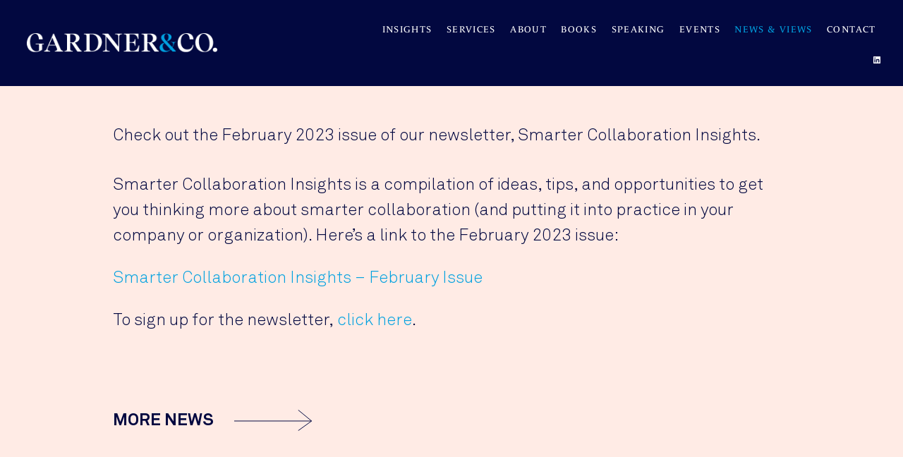

--- FILE ---
content_type: text/html; charset=UTF-8
request_url: https://www.gardnerandco.co/newsletter-smarter-collaboration-insights-february-2023/
body_size: 6939
content:
<!doctype html>
<html class="no-js no-svg" lang="en-GB">
<head>
    <meta charset="UTF-8" />
    <meta name="description" content="">
    <meta http-equiv="Content-Type" content="text/html; charset=UTF-8" />
    <meta http-equiv="X-UA-Compatible" content="IE=edge">
    <meta name="viewport" content="width=device-width, initial-scale=1">
    <link rel="pingback" href="https://www.gardnerandco.co/xmlrpc.php" />
    <link rel="stylesheet" href="https://use.typekit.net/ual0zfa.css">
    <meta name='robots' content='index, follow, max-image-preview:large, max-snippet:-1, max-video-preview:-1' />
<meta name="dlm-version" content="4.8.10">
	<!-- This site is optimized with the Yoast SEO plugin v21.3 - https://yoast.com/wordpress/plugins/seo/ -->
	<title>Newsletter: Smarter Collaboration Insights – February 2023 - Gardner and Co.</title>
	<link rel="canonical" href="https://www.gardnerandco.co/newsletter-smarter-collaboration-insights-february-2023/" />
	<meta property="og:locale" content="en_GB" />
	<meta property="og:type" content="article" />
	<meta property="og:title" content="Newsletter: Smarter Collaboration Insights – February 2023 - Gardner and Co." />
	<meta property="og:url" content="https://www.gardnerandco.co/newsletter-smarter-collaboration-insights-february-2023/" />
	<meta property="og:site_name" content="Gardner and Co." />
	<meta property="article:published_time" content="2023-02-14T20:15:59+00:00" />
	<meta property="article:modified_time" content="2023-02-14T20:17:41+00:00" />
	<meta property="og:image" content="https://www.gardnerandco.co/wp-content/uploads/2022/10/no_image-e1696599227637.jpg" />
	<meta property="og:image:width" content="675" />
	<meta property="og:image:height" content="739" />
	<meta property="og:image:type" content="image/jpeg" />
	<meta name="author" content="Ivan Matviak" />
	<meta name="twitter:card" content="summary_large_image" />
	<meta name="twitter:label1" content="Written by" />
	<meta name="twitter:data1" content="Ivan Matviak" />
	<script type="application/ld+json" class="yoast-schema-graph">{"@context":"https://schema.org","@graph":[{"@type":"Article","@id":"https://www.gardnerandco.co/newsletter-smarter-collaboration-insights-february-2023/#article","isPartOf":{"@id":"https://www.gardnerandco.co/newsletter-smarter-collaboration-insights-february-2023/"},"author":{"name":"Ivan Matviak","@id":"https://www.gardnerandco.co/#/schema/person/95f3ede566f08289d3787faf1a8248d8"},"headline":"Newsletter: Smarter Collaboration Insights – February 2023","datePublished":"2023-02-14T20:15:59+00:00","dateModified":"2023-02-14T20:17:41+00:00","mainEntityOfPage":{"@id":"https://www.gardnerandco.co/newsletter-smarter-collaboration-insights-february-2023/"},"wordCount":5,"commentCount":0,"publisher":{"@id":"https://www.gardnerandco.co/#organization"},"inLanguage":"en-GB","potentialAction":[{"@type":"CommentAction","name":"Comment","target":["https://www.gardnerandco.co/newsletter-smarter-collaboration-insights-february-2023/#respond"]}]},{"@type":"WebPage","@id":"https://www.gardnerandco.co/newsletter-smarter-collaboration-insights-february-2023/","url":"https://www.gardnerandco.co/newsletter-smarter-collaboration-insights-february-2023/","name":"Newsletter: Smarter Collaboration Insights – February 2023 - Gardner and Co.","isPartOf":{"@id":"https://www.gardnerandco.co/#website"},"datePublished":"2023-02-14T20:15:59+00:00","dateModified":"2023-02-14T20:17:41+00:00","breadcrumb":{"@id":"https://www.gardnerandco.co/newsletter-smarter-collaboration-insights-february-2023/#breadcrumb"},"inLanguage":"en-GB","potentialAction":[{"@type":"ReadAction","target":["https://www.gardnerandco.co/newsletter-smarter-collaboration-insights-february-2023/"]}]},{"@type":"BreadcrumbList","@id":"https://www.gardnerandco.co/newsletter-smarter-collaboration-insights-february-2023/#breadcrumb","itemListElement":[{"@type":"ListItem","position":1,"name":"Home","item":"https://www.gardnerandco.co/"},{"@type":"ListItem","position":2,"name":"News &#038; Views","item":"https://www.gardnerandco.co/news-and-views/"},{"@type":"ListItem","position":3,"name":"Newsletter: Smarter Collaboration Insights – February 2023"}]},{"@type":"WebSite","@id":"https://www.gardnerandco.co/#website","url":"https://www.gardnerandco.co/","name":"Gardner and Co.","description":"","publisher":{"@id":"https://www.gardnerandco.co/#organization"},"potentialAction":[{"@type":"SearchAction","target":{"@type":"EntryPoint","urlTemplate":"https://www.gardnerandco.co/?s={search_term_string}"},"query-input":"required name=search_term_string"}],"inLanguage":"en-GB"},{"@type":"Organization","@id":"https://www.gardnerandco.co/#organization","name":"Gardner and Co.","url":"https://www.gardnerandco.co/","logo":{"@type":"ImageObject","inLanguage":"en-GB","@id":"https://www.gardnerandco.co/#/schema/logo/image/","url":"http://www.gardnerandco.co/wp-content/uploads/2022/10/no_image.jpg","contentUrl":"http://www.gardnerandco.co/wp-content/uploads/2022/10/no_image.jpg","width":1056,"height":740,"caption":"Gardner and Co."},"image":{"@id":"https://www.gardnerandco.co/#/schema/logo/image/"}},{"@type":"Person","@id":"https://www.gardnerandco.co/#/schema/person/95f3ede566f08289d3787faf1a8248d8","name":"Ivan Matviak","image":{"@type":"ImageObject","inLanguage":"en-GB","@id":"https://www.gardnerandco.co/#/schema/person/image/","url":"https://secure.gravatar.com/avatar/1b1e904c8679e37e67bf45b7d01a3cc5?s=96&d=mm&r=g","contentUrl":"https://secure.gravatar.com/avatar/1b1e904c8679e37e67bf45b7d01a3cc5?s=96&d=mm&r=g","caption":"Ivan Matviak"},"url":"https://www.gardnerandco.co/author/ivan/"}]}</script>
	<!-- / Yoast SEO plugin. -->


<link rel='dns-prefetch' href='//fonts.googleapis.com' />
<link rel='dns-prefetch' href='//cdn.jsdelivr.net' />
<link rel="alternate" type="application/rss+xml" title="Gardner and Co. &raquo; Feed" href="https://www.gardnerandco.co/feed/" />
<link rel="alternate" type="application/rss+xml" title="Gardner and Co. &raquo; Comments Feed" href="https://www.gardnerandco.co/comments/feed/" />
<link rel="alternate" type="application/rss+xml" title="Gardner and Co. &raquo; Newsletter: Smarter Collaboration Insights – February 2023 Comments Feed" href="https://www.gardnerandco.co/newsletter-smarter-collaboration-insights-february-2023/feed/" />
<link rel='stylesheet' id='wp-block-library-css' href='https://www.gardnerandco.co/wp-includes/css/dist/block-library/style.min.css?ver=6.3.1' type='text/css' media='all' />
<style id='classic-theme-styles-inline-css' type='text/css'>
/*! This file is auto-generated */
.wp-block-button__link{color:#fff;background-color:#32373c;border-radius:9999px;box-shadow:none;text-decoration:none;padding:calc(.667em + 2px) calc(1.333em + 2px);font-size:1.125em}.wp-block-file__button{background:#32373c;color:#fff;text-decoration:none}
</style>
<style id='global-styles-inline-css' type='text/css'>
body{--wp--preset--color--black: #000000;--wp--preset--color--cyan-bluish-gray: #abb8c3;--wp--preset--color--white: #ffffff;--wp--preset--color--pale-pink: #f78da7;--wp--preset--color--vivid-red: #cf2e2e;--wp--preset--color--luminous-vivid-orange: #ff6900;--wp--preset--color--luminous-vivid-amber: #fcb900;--wp--preset--color--light-green-cyan: #7bdcb5;--wp--preset--color--vivid-green-cyan: #00d084;--wp--preset--color--pale-cyan-blue: #8ed1fc;--wp--preset--color--vivid-cyan-blue: #0693e3;--wp--preset--color--vivid-purple: #9b51e0;--wp--preset--gradient--vivid-cyan-blue-to-vivid-purple: linear-gradient(135deg,rgba(6,147,227,1) 0%,rgb(155,81,224) 100%);--wp--preset--gradient--light-green-cyan-to-vivid-green-cyan: linear-gradient(135deg,rgb(122,220,180) 0%,rgb(0,208,130) 100%);--wp--preset--gradient--luminous-vivid-amber-to-luminous-vivid-orange: linear-gradient(135deg,rgba(252,185,0,1) 0%,rgba(255,105,0,1) 100%);--wp--preset--gradient--luminous-vivid-orange-to-vivid-red: linear-gradient(135deg,rgba(255,105,0,1) 0%,rgb(207,46,46) 100%);--wp--preset--gradient--very-light-gray-to-cyan-bluish-gray: linear-gradient(135deg,rgb(238,238,238) 0%,rgb(169,184,195) 100%);--wp--preset--gradient--cool-to-warm-spectrum: linear-gradient(135deg,rgb(74,234,220) 0%,rgb(151,120,209) 20%,rgb(207,42,186) 40%,rgb(238,44,130) 60%,rgb(251,105,98) 80%,rgb(254,248,76) 100%);--wp--preset--gradient--blush-light-purple: linear-gradient(135deg,rgb(255,206,236) 0%,rgb(152,150,240) 100%);--wp--preset--gradient--blush-bordeaux: linear-gradient(135deg,rgb(254,205,165) 0%,rgb(254,45,45) 50%,rgb(107,0,62) 100%);--wp--preset--gradient--luminous-dusk: linear-gradient(135deg,rgb(255,203,112) 0%,rgb(199,81,192) 50%,rgb(65,88,208) 100%);--wp--preset--gradient--pale-ocean: linear-gradient(135deg,rgb(255,245,203) 0%,rgb(182,227,212) 50%,rgb(51,167,181) 100%);--wp--preset--gradient--electric-grass: linear-gradient(135deg,rgb(202,248,128) 0%,rgb(113,206,126) 100%);--wp--preset--gradient--midnight: linear-gradient(135deg,rgb(2,3,129) 0%,rgb(40,116,252) 100%);--wp--preset--font-size--small: 13px;--wp--preset--font-size--medium: 20px;--wp--preset--font-size--large: 36px;--wp--preset--font-size--x-large: 42px;--wp--preset--spacing--20: 0.44rem;--wp--preset--spacing--30: 0.67rem;--wp--preset--spacing--40: 1rem;--wp--preset--spacing--50: 1.5rem;--wp--preset--spacing--60: 2.25rem;--wp--preset--spacing--70: 3.38rem;--wp--preset--spacing--80: 5.06rem;--wp--preset--shadow--natural: 6px 6px 9px rgba(0, 0, 0, 0.2);--wp--preset--shadow--deep: 12px 12px 50px rgba(0, 0, 0, 0.4);--wp--preset--shadow--sharp: 6px 6px 0px rgba(0, 0, 0, 0.2);--wp--preset--shadow--outlined: 6px 6px 0px -3px rgba(255, 255, 255, 1), 6px 6px rgba(0, 0, 0, 1);--wp--preset--shadow--crisp: 6px 6px 0px rgba(0, 0, 0, 1);}:where(.is-layout-flex){gap: 0.5em;}:where(.is-layout-grid){gap: 0.5em;}body .is-layout-flow > .alignleft{float: left;margin-inline-start: 0;margin-inline-end: 2em;}body .is-layout-flow > .alignright{float: right;margin-inline-start: 2em;margin-inline-end: 0;}body .is-layout-flow > .aligncenter{margin-left: auto !important;margin-right: auto !important;}body .is-layout-constrained > .alignleft{float: left;margin-inline-start: 0;margin-inline-end: 2em;}body .is-layout-constrained > .alignright{float: right;margin-inline-start: 2em;margin-inline-end: 0;}body .is-layout-constrained > .aligncenter{margin-left: auto !important;margin-right: auto !important;}body .is-layout-constrained > :where(:not(.alignleft):not(.alignright):not(.alignfull)){max-width: var(--wp--style--global--content-size);margin-left: auto !important;margin-right: auto !important;}body .is-layout-constrained > .alignwide{max-width: var(--wp--style--global--wide-size);}body .is-layout-flex{display: flex;}body .is-layout-flex{flex-wrap: wrap;align-items: center;}body .is-layout-flex > *{margin: 0;}body .is-layout-grid{display: grid;}body .is-layout-grid > *{margin: 0;}:where(.wp-block-columns.is-layout-flex){gap: 2em;}:where(.wp-block-columns.is-layout-grid){gap: 2em;}:where(.wp-block-post-template.is-layout-flex){gap: 1.25em;}:where(.wp-block-post-template.is-layout-grid){gap: 1.25em;}.has-black-color{color: var(--wp--preset--color--black) !important;}.has-cyan-bluish-gray-color{color: var(--wp--preset--color--cyan-bluish-gray) !important;}.has-white-color{color: var(--wp--preset--color--white) !important;}.has-pale-pink-color{color: var(--wp--preset--color--pale-pink) !important;}.has-vivid-red-color{color: var(--wp--preset--color--vivid-red) !important;}.has-luminous-vivid-orange-color{color: var(--wp--preset--color--luminous-vivid-orange) !important;}.has-luminous-vivid-amber-color{color: var(--wp--preset--color--luminous-vivid-amber) !important;}.has-light-green-cyan-color{color: var(--wp--preset--color--light-green-cyan) !important;}.has-vivid-green-cyan-color{color: var(--wp--preset--color--vivid-green-cyan) !important;}.has-pale-cyan-blue-color{color: var(--wp--preset--color--pale-cyan-blue) !important;}.has-vivid-cyan-blue-color{color: var(--wp--preset--color--vivid-cyan-blue) !important;}.has-vivid-purple-color{color: var(--wp--preset--color--vivid-purple) !important;}.has-black-background-color{background-color: var(--wp--preset--color--black) !important;}.has-cyan-bluish-gray-background-color{background-color: var(--wp--preset--color--cyan-bluish-gray) !important;}.has-white-background-color{background-color: var(--wp--preset--color--white) !important;}.has-pale-pink-background-color{background-color: var(--wp--preset--color--pale-pink) !important;}.has-vivid-red-background-color{background-color: var(--wp--preset--color--vivid-red) !important;}.has-luminous-vivid-orange-background-color{background-color: var(--wp--preset--color--luminous-vivid-orange) !important;}.has-luminous-vivid-amber-background-color{background-color: var(--wp--preset--color--luminous-vivid-amber) !important;}.has-light-green-cyan-background-color{background-color: var(--wp--preset--color--light-green-cyan) !important;}.has-vivid-green-cyan-background-color{background-color: var(--wp--preset--color--vivid-green-cyan) !important;}.has-pale-cyan-blue-background-color{background-color: var(--wp--preset--color--pale-cyan-blue) !important;}.has-vivid-cyan-blue-background-color{background-color: var(--wp--preset--color--vivid-cyan-blue) !important;}.has-vivid-purple-background-color{background-color: var(--wp--preset--color--vivid-purple) !important;}.has-black-border-color{border-color: var(--wp--preset--color--black) !important;}.has-cyan-bluish-gray-border-color{border-color: var(--wp--preset--color--cyan-bluish-gray) !important;}.has-white-border-color{border-color: var(--wp--preset--color--white) !important;}.has-pale-pink-border-color{border-color: var(--wp--preset--color--pale-pink) !important;}.has-vivid-red-border-color{border-color: var(--wp--preset--color--vivid-red) !important;}.has-luminous-vivid-orange-border-color{border-color: var(--wp--preset--color--luminous-vivid-orange) !important;}.has-luminous-vivid-amber-border-color{border-color: var(--wp--preset--color--luminous-vivid-amber) !important;}.has-light-green-cyan-border-color{border-color: var(--wp--preset--color--light-green-cyan) !important;}.has-vivid-green-cyan-border-color{border-color: var(--wp--preset--color--vivid-green-cyan) !important;}.has-pale-cyan-blue-border-color{border-color: var(--wp--preset--color--pale-cyan-blue) !important;}.has-vivid-cyan-blue-border-color{border-color: var(--wp--preset--color--vivid-cyan-blue) !important;}.has-vivid-purple-border-color{border-color: var(--wp--preset--color--vivid-purple) !important;}.has-vivid-cyan-blue-to-vivid-purple-gradient-background{background: var(--wp--preset--gradient--vivid-cyan-blue-to-vivid-purple) !important;}.has-light-green-cyan-to-vivid-green-cyan-gradient-background{background: var(--wp--preset--gradient--light-green-cyan-to-vivid-green-cyan) !important;}.has-luminous-vivid-amber-to-luminous-vivid-orange-gradient-background{background: var(--wp--preset--gradient--luminous-vivid-amber-to-luminous-vivid-orange) !important;}.has-luminous-vivid-orange-to-vivid-red-gradient-background{background: var(--wp--preset--gradient--luminous-vivid-orange-to-vivid-red) !important;}.has-very-light-gray-to-cyan-bluish-gray-gradient-background{background: var(--wp--preset--gradient--very-light-gray-to-cyan-bluish-gray) !important;}.has-cool-to-warm-spectrum-gradient-background{background: var(--wp--preset--gradient--cool-to-warm-spectrum) !important;}.has-blush-light-purple-gradient-background{background: var(--wp--preset--gradient--blush-light-purple) !important;}.has-blush-bordeaux-gradient-background{background: var(--wp--preset--gradient--blush-bordeaux) !important;}.has-luminous-dusk-gradient-background{background: var(--wp--preset--gradient--luminous-dusk) !important;}.has-pale-ocean-gradient-background{background: var(--wp--preset--gradient--pale-ocean) !important;}.has-electric-grass-gradient-background{background: var(--wp--preset--gradient--electric-grass) !important;}.has-midnight-gradient-background{background: var(--wp--preset--gradient--midnight) !important;}.has-small-font-size{font-size: var(--wp--preset--font-size--small) !important;}.has-medium-font-size{font-size: var(--wp--preset--font-size--medium) !important;}.has-large-font-size{font-size: var(--wp--preset--font-size--large) !important;}.has-x-large-font-size{font-size: var(--wp--preset--font-size--x-large) !important;}
.wp-block-navigation a:where(:not(.wp-element-button)){color: inherit;}
:where(.wp-block-post-template.is-layout-flex){gap: 1.25em;}:where(.wp-block-post-template.is-layout-grid){gap: 1.25em;}
:where(.wp-block-columns.is-layout-flex){gap: 2em;}:where(.wp-block-columns.is-layout-grid){gap: 2em;}
.wp-block-pullquote{font-size: 1.5em;line-height: 1.6;}
</style>
<link rel='stylesheet' id='contact-form-7-css' href='https://www.gardnerandco.co/wp-content/plugins/contact-form-7/includes/css/styles.css?ver=5.8.1' type='text/css' media='all' />
<style id='contact-form-7-inline-css' type='text/css'>
.wpcf7 .wpcf7-recaptcha iframe {margin-bottom: 0;}.wpcf7 .wpcf7-recaptcha[data-align="center"] > div {margin: 0 auto;}.wpcf7 .wpcf7-recaptcha[data-align="right"] > div {margin: 0 0 0 auto;}
</style>
<link rel='stylesheet' id='email-before-download-css' href='https://www.gardnerandco.co/wp-content/plugins/email-before-download/public/css/email-before-download-public.css?ver=6.9.6' type='text/css' media='all' />
<link rel='stylesheet' id='gardener-and-co-google_fonts-css' href='https://fonts.googleapis.com/css?family=Open+Sans%3A400%2C700&#038;display=swap&#038;ver=6.3.1' type='text/css' media='all' />
<link rel='stylesheet' id='gardener-and-co-style-css' href='https://www.gardnerandco.co/wp-content/themes/gardener-and-co/resources/dist/css/app.css?ver=1.11' type='text/css' media='all' />
<link rel='stylesheet' id='slick-carousel-css' href='//cdn.jsdelivr.net/npm/slick-carousel@1.8.1/slick/slick.css?ver=6.3.1' type='text/css' media='all' />
<script type='text/javascript' src='https://www.gardnerandco.co/wp-includes/js/jquery/jquery.min.js?ver=3.7.0' id='jquery-core-js'></script>
<script type='text/javascript' src='https://www.gardnerandco.co/wp-includes/js/jquery/jquery-migrate.min.js?ver=3.4.1' id='jquery-migrate-js'></script>
<link rel="https://api.w.org/" href="https://www.gardnerandco.co/wp-json/" /><link rel="alternate" type="application/json" href="https://www.gardnerandco.co/wp-json/wp/v2/posts/2293" /><link rel="EditURI" type="application/rsd+xml" title="RSD" href="https://www.gardnerandco.co/xmlrpc.php?rsd" />
<meta name="generator" content="WordPress 6.3.1" />
<link rel='shortlink' href='https://www.gardnerandco.co/?p=2293' />
<link rel="alternate" type="application/json+oembed" href="https://www.gardnerandco.co/wp-json/oembed/1.0/embed?url=https%3A%2F%2Fwww.gardnerandco.co%2Fnewsletter-smarter-collaboration-insights-february-2023%2F" />
<link rel="alternate" type="text/xml+oembed" href="https://www.gardnerandco.co/wp-json/oembed/1.0/embed?url=https%3A%2F%2Fwww.gardnerandco.co%2Fnewsletter-smarter-collaboration-insights-february-2023%2F&#038;format=xml" />
<!-- Google tag (gtag.js) --> 
<script async src="https://www.googletagmanager.com/gtag/js?id=G-RZLQ46ZDYR"></script> <script> window.dataLayer = window.dataLayer || []; function gtag(){dataLayer.push(arguments);} gtag('js', new Date()); gtag('config', 'G-RZLQ46ZDYR'); </script>		<style type="text/css" id="wp-custom-css">
			.grecaptcha-badge {
    display: none !important;
}

body .wpcf7 .screen-reader-response {
    all: unset;
    color: white;
    display: block;
    height: auto;
	margin-bottom:20px;
}

body .wpcf7 .screen-reader-response p {
    margin: 0;
    padding: 0;
}
body .wpcf7 .screen-reader-response ul {
	display:none
}		</style>
		

            
</head>
<body class="post-template-default single single-post postid-2293 single-format-standard has-navbar-fixed-top">
    <header class="header">
        <nav class="navbar is-transparent is-fixed-top" role="navigation" aria-label="main navigation">
    <div class="container">
        <div class="navbar-brand">
            <a class="navbar-item" href="https://www.gardnerandco.co">
                <img src="https://www.gardnerandco.co/wp-content/themes/gardener-and-co/resources/static/images/gardner-and-co-logo.png" alt="Gardner and Co.">
            </a>
            <a role="button" class="navbar-burger burger" aria-label="menu" aria-expanded="false"
               data-target="navbarMainNavigation">
                <span aria-hidden="true"></span>
                <span aria-hidden="true"></span>
                <span aria-hidden="true"></span>
            </a>
        </div>
        <div id="navbarMainNavigation" class="navbar-menu">
            <div class="navbar-end">
                                                                <div class="navbar-item has-dropdown is-hoverable">
        <a href="https://www.gardnerandco.co/insights/" class="navbar-link ">Insights</a>
        <div class="navbar-dropdown is-shadowless">
                                                    <a href="https://www.gardnerandco.co/insights/smarter-collaboration-podcast/" class="navbar-item menu-item menu-item-type-post_type menu-item-object-page menu-item-3267 ">Smarter Collaboration Podcast</a>
                                                    <a href="https://www.gardnerandco.co/insights/smarter-collaboration/" class="navbar-item menu-item menu-item-type-post_type menu-item-object-page menu-item-2638 ">Smarter Collaboration</a>
                                                    <a href="https://www.gardnerandco.co/insights/smart-collaboration/" class="navbar-item menu-item menu-item-type-post_type menu-item-object-page menu-item-1018 ">Smart Collaboration</a>
                                                    <a href="https://www.gardnerandco.co/insights/boards-of-directors/" class="navbar-item menu-item menu-item-type-post_type menu-item-object-page menu-item-1023 ">Boards of Directors</a>
                                                    <a href="https://www.gardnerandco.co/insights/lateral-hiring/" class="navbar-item menu-item menu-item-type-post_type menu-item-object-page menu-item-1019 ">Lateral hiring</a>
                                                    <a href="https://www.gardnerandco.co/insights/over-committed-organisations/" class="navbar-item menu-item menu-item-type-post_type menu-item-object-page menu-item-1022 ">Over-committed organisations</a>
                                                    <a href="https://www.gardnerandco.co/insights/in-house-legal-teams/" class="navbar-item menu-item menu-item-type-post_type menu-item-object-page menu-item-1020 ">In-house legal teams</a>
                                                    <a href="https://www.gardnerandco.co/insights/leadership-and-performance/" class="navbar-item menu-item menu-item-type-post_type menu-item-object-page menu-item-1021 ">Leadership and performance</a>
                                                    <a href="https://www.gardnerandco.co/insights/sector-leadership/" class="navbar-item menu-item menu-item-type-post_type menu-item-object-page menu-item-1024 ">Sector leadership</a>
                    </div>
    </div>
                                                <div class="navbar-item has-dropdown is-hoverable">
        <a href="https://www.gardnerandco.co/services/" class="navbar-link ">Services</a>
        <div class="navbar-dropdown is-shadowless">
                                                    <a href="https://www.gardnerandco.co/services/sc-profile/" class="navbar-item menu-item menu-item-type-post_type menu-item-object-page menu-item-1369 ">Smarter Collaboration Profile</a>
                                                    <a href="https://www.gardnerandco.co/services/services-smarter-collaboration-360/" class="navbar-item menu-item menu-item-type-post_type menu-item-object-page menu-item-3734 ">Smarter Collaboration 360</a>
                                                    <a href="https://www.gardnerandco.co/services/corporate-research/" class="navbar-item menu-item menu-item-type-post_type menu-item-object-page menu-item-1373 ">Bespoke research</a>
                                                    <a href="https://www.gardnerandco.co/services/board-executive-advisory/" class="navbar-item menu-item menu-item-type-post_type menu-item-object-page menu-item-1370 ">Board &#038; executive advisory</a>
                                                    <a href="https://www.gardnerandco.co/services/tools/" class="navbar-item menu-item menu-item-type-post_type menu-item-object-page menu-item-1372 ">Smart Collaboration Diagnostic</a>
                                                    <a href="https://www.gardnerandco.co/services/keynotes/" class="navbar-item menu-item menu-item-type-post_type menu-item-object-page menu-item-1374 ">Keynotes</a>
                                                    <a href="https://www.gardnerandco.co/services/leadership-development/" class="navbar-item menu-item menu-item-type-post_type menu-item-object-page menu-item-1371 ">Leadership development</a>
                    </div>
    </div>
                                                                    <a href="https://www.gardnerandco.co/about/" class="navbar-item menu-item menu-item-type-post_type menu-item-object-page menu-item-20 ">About</a>
                                                                    <a href="https://www.gardnerandco.co/books/" class="navbar-item menu-item menu-item-type-post_type menu-item-object-page menu-item-1031 ">BOOKS</a>
                                                                    <a href="https://www.gardnerandco.co/speaking/" class="navbar-item menu-item menu-item-type-post_type menu-item-object-page menu-item-1034 ">SPEAKING</a>
                                                                    <a href="https://www.gardnerandco.co/events/" class="navbar-item single-training_programmes menu-item menu-item-type-post_type menu-item-object-page menu-item-1037 ">Events</a>
                                                                    <a href="https://www.gardnerandco.co/news-and-views/" class="navbar-item menu-item menu-item-type-post_type menu-item-object-page current_page_parent menu-item-19 is-active">News &#038; Views</a>
                                                                    <a href="https://www.gardnerandco.co/contact/" class="navbar-item menu-item menu-item-type-post_type menu-item-object-page menu-item-18 ">Contact</a>
                                                                </div>
                                        <div class="headerIcons">
                                            <a href="https://www.linkedin.com/company/gardner-co/" target="_open">
                            <svg xmlns="http://www.w3.org/2000/svg" width="10.09" height="10.09" viewBox="0 0 10.09 10.09">
                              <path id="Path_339" data-name="Path 339" d="M168.44,0h-8.6a.737.737,0,0,0-.744.728V9.362a.737.737,0,0,0,.744.728h8.6a.738.738,0,0,0,.746-.728V.728A.738.738,0,0,0,168.44,0Zm-6.351,8.6h-1.5V3.783h1.5Zm-.749-5.473a.868.868,0,1,1,.867-.868A.867.867,0,0,1,161.341,3.125ZM167.695,8.6h-1.5V6.256c0-.559-.01-1.277-.778-1.277s-.9.609-.9,1.237V8.6h-1.5V3.783h1.435v.658h.021a1.572,1.572,0,0,1,1.416-.778c1.515,0,1.8,1,1.8,2.294Z" transform="translate(-159.097)" fill="#fff"/>
                            </svg>
                        </a>
                                                        </div>
                    </div>
    </div>
</nav>
    </header>
    <main>
        <div class="wrapper ">
                <article class="post-type-post" id="post-2293">
                <section class="section wysiwyg-block">
    <div class="container">
                
                    <div class="leading-copy">
                <p>Check out the February 2023 issue of our newsletter, Smarter Collaboration Insights.</p>

            </div>
        
        <div class="columns">
            <div class="column">
                <div class="content">
                    <p>Smarter Collaboration Insights is a compilation of ideas, tips, and opportunities to get you thinking more about smarter collaboration (and putting it into practice in your company or organization). Here’s a link to the February 2023 issue:</p>
<p><a href="https://www.gardnerandco.co/wp-content/uploads/2023/02/Smarter-Collaboration-Insights-February-Issue.pdf">Smarter Collaboration Insights &#8211; February Issue</a></p>
<p>To sign up for the newsletter, <a href="http://eepurl.com/h7Lfdv">click here</a>.</p>

                </div>
            </div>
                    </div>

            </div>
</section>


        <div class="section post-footer-link">
            <div class="container">
                <div class="has-text-primary has-text-weight-bold">
                    <a href="/news-and-views" class="more-link moreLink">
            <span class="is-uppercase">more news</span>
            <svg xmlns="http://www.w3.org/2000/svg" width="110.322" height="30.785" viewBox="0 0 110.322 30.785">
      <g id="Group_926" data-name="Group 926" transform="translate(-1043.5 -2000.118)">
        <line id="Line_41" data-name="Line 41" x2="110" transform="translate(1043.5 2016.5)" fill="none" stroke="#020840" stroke-width="1"/>
        <line id="Line_42" data-name="Line 42" y1="14" x2="19" transform="translate(1134.5 2016.5)" fill="none" stroke="#020840" stroke-width="1"/>
        <line id="Line_43" data-name="Line 43" x1="19" y1="16" transform="translate(1134.5 2000.5)" fill="none" stroke="#020840" stroke-width="1"/>
      </g>
    </svg>
</a>
                </div>
            </div>
        </div>
    </article>
        </div>
    </main>

    <footer id="footer" class="footer main-footer">
        <nav class="navbar is-transparent" role="navigation">
    <div class="container">
        <div class="navbar-brand">
            <a class="navbar-item" href="https://www.gardnerandco.co">
                <img src="https://www.gardnerandco.co/wp-content/themes/gardener-and-co/resources/static/images/gardner-and-co-logo.png" alt="Gardner and Co.">
            </a>
        </div>
        <div class="navbar-menu is-active">
            <div class="navbar-end">
                                                                        <a href="https://www.gardnerandco.co/insights/" class="navbar-item menu-item menu-item-type-post_type menu-item-object-page menu-item-27 ">Insights</a>
                                                        <a href="https://www.gardnerandco.co/services/" class="navbar-item menu-item menu-item-type-post_type menu-item-object-page menu-item-1208 ">Services</a>
                                                        <a href="https://www.gardnerandco.co/about/" class="navbar-item menu-item menu-item-type-post_type menu-item-object-page menu-item-25 ">About</a>
                                                        <a href="https://www.gardnerandco.co/news-and-views/" class="navbar-item menu-item menu-item-type-post_type menu-item-object-page current_page_parent menu-item-24 ">News &#038; Views</a>
                                                        <a href="https://www.gardnerandco.co/contact/" class="navbar-item menu-item menu-item-type-post_type menu-item-object-page menu-item-23 ">Contact</a>
                                                        <a href="https://www.gardnerandco.co/terms-and-conditions/" class="navbar-item menu-item menu-item-type-post_type menu-item-object-page menu-item-33 ">Terms &#038; Conditions</a>
                                                        <a href="https://www.gardnerandco.co/privacy-policy/" class="navbar-item menu-item menu-item-type-post_type menu-item-object-page menu-item-1041 ">Privacy Policy</a>
                                                        <a href="https://graphicalagency.com" class="navbar-item dimmed menu-item menu-item-type-custom menu-item-object-custom menu-item-333 ">Designed by Graphical</a>
                                                        <a href="https://www.gardnerandco.co/services/services-smarter-collaboration-360/" class="navbar-item menu-item menu-item-type-post_type menu-item-object-page menu-item-3730 ">Smarter Collaboration 360</a>
                                                </div>
        </div>
    </div>
</nav>
    </footer>
    <script type='text/javascript' src='https://www.gardnerandco.co/wp-content/plugins/contact-form-7/includes/swv/js/index.js?ver=5.8.1' id='swv-js'></script>
<script type='text/javascript' id='contact-form-7-js-extra'>
/* <![CDATA[ */
var wpcf7 = {"api":{"root":"https:\/\/www.gardnerandco.co\/wp-json\/","namespace":"contact-form-7\/v1"}};
/* ]]> */
</script>
<script type='text/javascript' src='https://www.gardnerandco.co/wp-content/plugins/contact-form-7/includes/js/index.js?ver=5.8.1' id='contact-form-7-js'></script>
<script type='text/javascript' id='dlm-xhr-js-extra'>
/* <![CDATA[ */
var dlmXHRtranslations = {"error":"An error occurred while trying to download the file. Please try again.","not_found":"Download does not exist.","no_file_path":"No file path defined.","no_file_paths":"No file paths defined.","filetype":"Download is not allowed for this file type.","file_access_denied":"Access denied to this file.","access_denied":"Access denied. You do not have permission to download this file.","security_error":"Something is wrong with the file path.","file_not_found":"File not found."};
/* ]]> */
</script>
<script id="dlm-xhr-js-before" type="text/javascript">
const dlmXHR = {"xhr_links":{"class":["download-link","download-button"]},"prevent_duplicates":true,"ajaxUrl":"https:\/\/www.gardnerandco.co\/wp-admin\/admin-ajax.php"}; dlmXHRinstance = {}; const dlmXHRGlobalLinks = "https://www.gardnerandco.co/download/"; const dlmNonXHRGlobalLinks = []; dlmXHRgif = "https://www.gardnerandco.co/wp-includes/images/spinner.gif"; const dlmXHRProgress = "1"
</script>
<script type='text/javascript' src='https://www.gardnerandco.co/wp-content/plugins/download-monitor/assets/js/dlm-xhr.min.js?ver=4.8.10' id='dlm-xhr-js'></script>
<script type='text/javascript' id='email-before-download-js-extra'>
/* <![CDATA[ */
var ebd_inline = {"ajaxurl":"https:\/\/www.gardnerandco.co\/wp-admin\/admin-ajax.php","ajax_nonce":"f0db8249b2"};
/* ]]> */
</script>
<script type='text/javascript' src='https://www.gardnerandco.co/wp-content/plugins/email-before-download/public/js/email-before-download-public.js?ver=6.9.6' id='email-before-download-js'></script>
<script type='text/javascript' src='https://www.gardnerandco.co/wp-content/themes/gardener-and-co/resources/dist/js/app.js?ver=1.11' id='gardener-and-co-main-script-js'></script>

</body>
</html>
